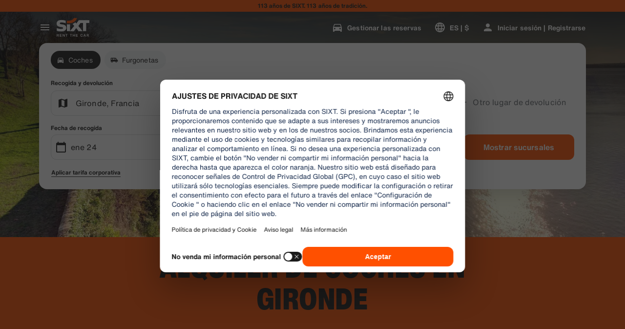

--- FILE ---
content_type: application/javascript
request_url: https://www.sixt.com/webapp/customer-settings/intl-customerSettings-es-US.98b9516d86b50922.js
body_size: 5638
content:
"use strict";(self.webpackChunk_sixt_web_customer_settings=self.webpackChunk_sixt_web_customer_settings||[]).push([["10131"],{23332:function(e,t,a){function i(e,t,a){return t in e?Object.defineProperty(e,t,{value:a,enumerable:!0,configurable:!0,writable:!0}):e[t]=a,e}a.r(t),a.d(t,{TranslationCustomerSettingsESUS:()=>o});class o{getCongratulationFormProfileId(e){return"N\xfamero de perfil: ".concat(e)}getCongratulationFormProfileStatus(e){return"Estado de tu perfil: SIXT ".concat(e)}getCountDownTextCs(e){return"\xbfNo has recibido un c\xf3digo? Revisa tu carpeta de spam o solicita uno nuevo en ".concat(e," min.")}getCs_check_email_description(e){return"Hemos enviado un enlace para restablecer la contrase\xf1a a ".concat(e,".")}getHiName(e){return"Hola, ".concat(e)}getImprintLink(e){return"[Aviso legal](".concat(e,")")}getLccLocalePromptRedirect(e){return"".concat(e)}getLoyalty_points(e){return"".concat(e," puntos")}getLoyalty_terms_text(e,t){return"Acepto los[T\xe9rminos y condiciones](".concat(e,") y el [Contrato de suscripci\xf3n](").concat(t,") de SIXT ONE.")}getOtpBlockedSubtitleNoPasswordCs(e){return"Despu\xe9s de ".concat(e,"\xa0minutos, puedes iniciar sesi\xf3n de nuevo con un c\xf3digo de acceso de un solo uso.")}getOtpFormSubtitleCs(e){return"Introduce el c\xf3digo que se envi\xf3 a ".concat(e,".")}getOtpSublineSms(e,t){return"Inicie sesi\xf3n con el c\xf3digo enviado a ".concat(e," y su n\xfamero de tel\xe9fono m\xf3vil ").concat(t)}getOtp_incorrect_code_error_msg(e){return"C\xf3digo incorrecto. Introduce el c\xf3digo correcto o solicita uno nuevo en ".concat(e," min.")}getOtp_locked_subtitle(e){return"Proteger tus datos personales es muy importante para nosotros. Puedes intentar acceder de nuevo en ".concat(e," minutos.")}getPasswordFormSubtitle(e){return"Utiliza la contrase\xf1a de tu cuenta de SIXT registrada con ".concat(e,".")}getPaste_value_from_clipboard_btn_text(e){return'Pegar "'.concat(e,'" desde el portapapeles')}getSeeOurPrivacyPolicyLink(e){return"Consulta nuestra [Pol\xedtica de privacidad](".concat(e,").")}getSeeOurTermsAndPrivacyPolicy(e,t){return"Consulta nuestros [T\xe9rminos y condiciones](".concat(e,") y nuestra [Pol\xedtica de privacidad](").concat(t,")")}getVerifyEmailSubTitle(e){return"Hemos enviado el c\xf3digo a ".concat(e)}getZenAuthOtpSubline(e){return"Acceda con el c\xf3digo enviado a ".concat(e)}constructor(){i(this,"AddBookingProfile","A\xf1adir perfil"),i(this,"AreYouSure","\xbfEst\xe1s seguro?"),i(this,"B2BRegistrationEmailPlaceholder","Tu direcci\xf3n de correo electr\xf3nico"),i(this,"B2b_book_selected_profile_cta","Reservar con el perfil seleccionado"),i(this,"B2b_business_category","Empresa"),i(this,"B2b_personal_category","Personal"),i(this,"B2b_select_profile_subtitle","Selecciona uno de tus perfiles registrados para tu pr\xf3ximo alquiler o crea un nuevo perfil corporativo de SIXT."),i(this,"B2b_select_profile_title","Te damos la bienvenida de nuevo a SIXT"),i(this,"B2b_select_profile_without_creation_subtitle","Selecciona uno de tus perfiles para reservar tu pr\xf3ximo alquiler."),i(this,"BaseLogIn","Iniciar sesi\xf3n"),i(this,"Bookings","Reservas"),i(this,"BusinessHubTab","Centro de negocios"),i(this,"BusinessProfileDesktopContent","Inicie sesi\xf3n en un perfil existente o cree un nuevo perfil de empresa SIXT. Los beneficios incluyen tarifas especiales para su empresa y acceso a SIXT rent, share, and ride dentro de la SIXT App."),i(this,"BusinessProfileMobileContent","Inicie sesi\xf3n con un perfil existente o cree un nuevo perfil de empresa."),i(this,"ChooseProfile","Elegir un perfil"),i(this,"CodeExpiredMessageCs","Tu c\xf3digo ha caducado."),i(this,"CodeInputLabelCs","Tu c\xf3digo de 6\xa0d\xedgitos"),i(this,"CongratulationFormCongratulationDescription","Puedes continuar en la app. No es obligatorio para alquileres de empresa."),i(this,"CongratulationFormCongratulationHeadline","\xa1Tu perfil de empresa ha sido creado!"),i(this,"CongratulationFormDigitalCardText","Aseg\xfarate de utilizar tu numero de perfil de empresa en todos tus alquileres con SIXT, independientemente del canal de reserva."),i(this,"CongratulationFormDownloadApp","Descarga la app"),i(this,"CongratulationFormWebsiteAppText","Descarga la app de SIXT, accede con tu email y explora SIXT rent, SIXT ride y SIXT share."),i(this,"Continue","Siguiente"),i(this,"ContinueProfileButton","Continuar con el perfil seleccionado"),i(this,"Country_selector_other_label","Otros pa\xedses"),i(this,"Country_selector_suggested_label","Sugerido"),i(this,"CreateAccountCta","Crear una cuenta"),i(this,"CreateAccountSubtitle","Tener una cuenta resulta m\xe1s pr\xe1ctico para hacer todas tus reservas."),i(this,"CreateAccountTitle","Completa tu cuenta"),i(this,"Cs_check_email_cta","Volver a enviar correo electr\xf3nico"),i(this,"Cs_check_email_heading","Consulta tu bandeja de correo electr\xf3nico"),i(this,"Cs_login_form_subline","Bienvenido a SIXT"),i(this,"Cs_loyalty_menu_tile_enrolled","SIXT ONE"),i(this,"Cs_loyalty_menu_tile_not_enrolled","SIXT ONE"),i(this,"CurrencyTab","Moneda"),i(this,"FieldCannotBeEmptyError","Los campos obligatorios deben ser completados."),i(this,"FirstNamePlaceholder","Tu nombre de pila"),i(this,"FirstNameValidationError","Falta el nombre de pila"),i(this,"ForgotPasswordCta","Olvid\xe9 la contrase\xf1a"),i(this,"FormActionFinish","Finalizar"),i(this,"FormSignUpFirstName","Nombre"),i(this,"FormSignUpHeadline","Bienvenido a bordo"),i(this,"FormSignUpInvalidFirstName","Indique su nombre"),i(this,"FormSignUpInvalidLastName","Indique su apellido"),i(this,"FormSignUpLastName","Apellido"),i(this,"FormSignUpSubHeadline","\xa1Encantado! Vamos a conocernos mejor."),i(this,"GetResetLink","Enviar enlace de restablecimiento"),i(this,"GlobalErrorUnhandled","No se\xa0pudo\xa0iniciar sesi\xf3n, vuelve a intentarlo."),i(this,"IncorrectPasswordError","Esta contrase\xf1a es incorrecta, int\xe9ntalo de nuevo."),i(this,"InputAccountNumber","N\xfamero de cuenta (KDNR)"),i(this,"InputEmail","Correo electr\xf3nico"),i(this,"InputPassword","Contrase\xf1a"),i(this,"InputRateKey","Clave de tarifa"),i(this,"LanguageAndCountryTab","Idiomas y regiones"),i(this,"Language_switcher_subtitle_most_popular","M\xe1s popular"),i(this,"Language_switcher_subtitle_other_languages","M\xe1s idiomas"),i(this,"LastNamePlaceholder","Tus apellidos"),i(this,"LastNameValidationError","Faltan tus apellidos"),i(this,"LccLanguagePromptClose","Cerrar"),i(this,"LccLocalePromptDismiss","Descartar"),i(this,"LccLocalePromptLccOpen","Otro"),i(this,"LccLocalePromptStatement","Parece que tu navegador est\xe1 configurado en otro idioma. \xbfDeseas cambiarlo?"),i(this,"LccSwitcherChangeCurrency","Cambiar moneda"),i(this,"LccSwitcherChangeLanguageOrCurrency","Cambiar idioma o moneda"),i(this,"LogInOrCreateAccount","Inicia sesi\xf3n o crea una cuenta"),i(this,"LogInOrCreateAccountSubtitle","Introduce tu direcci\xf3n de correo electr\xf3nico para disfrutar de la mejor experiencia con SIXT."),i(this,"LoginButtonBookingProfile","Perfil de la reserva"),i(this,"LoginButtonProfile","Iniciar sesi\xf3n | Registrarse"),i(this,"LoginCta","Inicio de sesi\xf3n"),i(this,"LoginFormContinueWithApple","Continua con Apple"),i(this,"LoginFormContinueWithGoogle","Continua con Google"),i(this,"LoginFormGoogleCookiesDisabledError","Para iniciar sesi\xf3n a trav\xe9s de Google, habilite las cookies en la configuraci\xf3n de datos y las de privacidad en su navegador."),i(this,"LoginFormSSOError","Desgraciadamente, no podemos redirigirte a tu inicio de sesi\xf3n. Prueba con otro m\xe9todo de inicio de sesi\xf3n."),i(this,"Login_cta","Iniciar sesi\xf3n"),i(this,"Login_dont_have_account_label","\xbfNo tienes una cuenta?"),i(this,"Logout","Cerrar sesi\xf3n"),i(this,"Loyalty_benefit_item1","Reservar con puntos de alquiler"),i(this,"Loyalty_benefit_item2","Conductor adicional gratuito"),i(this,"Loyalty_benefit_item3","Actualizaci\xf3n gratuita"),i(this,"Loyalty_benefit_item4","Pago m\xe1s r\xe1pido"),i(this,"Loyalty_enrolled_pending_message","\xa1Ya te has registrado! Podr\xe1s ver los beneficios en tu cuenta en breve."),i(this,"Loyalty_enrolled_success_message","\xa1Te damos la bienvenida a SIXT ONE! Reserva ahora y comienza a ganar puntos."),i(this,"Loyalty_enrollment_cooldown_error_cta","Ok"),i(this,"Loyalty_enrollment_cooldown_error_subtitle","We're excited you'd like to come back to our rewards program! You can re-enroll in the SIXT ONE section of your account 48 hours after you've cancelled."),i(this,"Loyalty_enrollment_cooldown_error_title","You can re-join soon"),i(this,"Loyalty_enrollment_lss_b2c_main_cta","Reserva y gana puntos"),i(this,"Loyalty_enrollment_lss_b2c_page_subtitle","Empieza a ganar puntos con tu pr\xf3xima reserva. Consulta tus beneficios en la secci\xf3n SIXT ONE de tu cuenta en cualquier momento."),i(this,"Loyalty_enrollment_lss_b2c_page_title","\xa1Te has unido a nuestro programa de recompensas!"),i(this,"Loyalty_enrollment_lss_cto_page_subtitle","Consulta tus beneficios en la secci\xf3n SIXT ONE de tu cuenta."),i(this,"Loyalty_enrollment_lss_cto_page_title","\xa1Bienvenido a nuestro programa de recompensas!"),i(this,"Loyalty_enrollment_lss_cto_secondary_cta","Consultar beneficios"),i(this,"Loyalty_enrollment_lss_status_match_page_subtitle","Ahora eres miembro de nuestro programa de recompensas SIXT ONE. Empieza a reservar con tus nuevos beneficios."),i(this,"Loyalty_enrollment_lss_status_match_page_title","\xa1Hemos igualado tu estatus!"),i(this,"Loyalty_join_benefit_item1","Gana puntos cuando alquilas"),i(this,"Loyalty_join_benefit_item2","Canjea f\xe1cilmente puntos para ahorrar"),i(this,"Loyalty_join_benefit_item3","Desbloquea niveles de estatus m\xe1s altos con m\xe1s beneficios"),i(this,"Loyalty_join_benefit_item4","Usa la app de SIXT para no pasar por el mostrador"),i(this,"Loyalty_join_country_other","Todos los dem\xe1s pa\xedses"),i(this,"Loyalty_join_country_popular","Pa\xedses sugeridos"),i(this,"Loyalty_join_cta","\xdanete hoy a SIXT ONE"),i(this,"Loyalty_join_cto_benefit_item1","Canjea los puntos que has ganado para ahorrar en alquileres personales"),i(this,"Loyalty_join_cto_benefit_item2","Desbloquea niveles de estatus m\xe1s altos con beneficios incre\xedbles"),i(this,"Loyalty_join_cto_benefit_item3","Usa la app de SIXT para no pasar por el mostrador"),i(this,"Loyalty_join_cto_subtitle","\xa1Nuestro programa de recompensas te permite acumular puntos tanto en reservas de negocio como personales!"),i(this,"Loyalty_join_cto_title","\xdanete a nuestro programa de recompensas"),i(this,"Loyalty_join_later_cta","\xdanete m\xe1s tarde"),i(this,"Loyalty_join_subtitle","Lanzamos un nuevo programa de recompensas con apasionantes beneficios:"),i(this,"Loyalty_join_title","\xdanete a nuestro programa de recompensas"),i(this,"Loyalty_label","SIXT ONE"),i(this,"Loyalty_not_available_subtitle","Lamentablemente, SIXT ONE a\xfan no est\xe1 disponible en tu pa\xeds. Te informaremos en cuanto puedas unirte."),i(this,"Loyalty_not_available_title","SIXT ONE muy pronto estar\xe1 disponible"),i(this,"Loyalty_welcome_subtitle","Comienza a ganar puntos con cada reserva futura y empieza a utilizar tus beneficios."),i(this,"Loyalty_welcome_title","Bienvenido a Orange"),i(this,"Loyalty_welcome_to_program_label","\xa1Ahora eres miembro de SIXT ONE! Realiza un alquiler para empezar a ganar puntos."),i(this,"Marketing_communication_consent_text","Permito que SIXT env\xede comunicaciones de marketing."),i(this,"MciLoginFormEmailSubmitButton","Continuar con el correo electr\xf3nico"),i(this,"OfferListItemOr","o"),i(this,"Ok","Vale"),i(this,"Or_login_with_label","o inicia sesi\xf3n con"),i(this,"OtpBlockedNavBarTitleCs","Se super\xf3 el n\xfamero de intentos"),i(this,"OtpBlockedSecondaryBtnCs","Volver a la p\xe1gina de inicio"),i(this,"OtpBlockedSubtitleCs","Podr\xe1s utilizar un c\xf3digo para iniciar sesi\xf3n m\xe1s tarde o iniciar sesi\xf3n ahora con la contrase\xf1a de tu cuenta. Nuestra m\xe1xima prioridad es proteger la seguridad del acceso a tu cuenta."),i(this,"OtpBlockedTitleCs","Tu cuenta est\xe1 bloqueada temporalmente"),i(this,"OtpExpired","El c\xf3digo de verificaci\xf3n ha caducado. Reenv\xeda el c\xf3digo e int\xe9ntalo de nuevo."),i(this,"OtpFormTitleCs","Consulta tu bandeja de correo electr\xf3nico"),i(this,"OtpRetryLimitReached","Ha alcanzado el l\xedmite de reintentos. Por favor, solicite un nuevo c\xf3digo."),i(this,"Otp_resend_code_btn_text","Solicitar nuevo c\xf3digo"),i(this,"Otp_resend_subline","Este c\xf3digo ha caducado. Solicita uno nuevo para continuar."),i(this,"PasswordFormTitle","Introduce tu contrase\xf1a"),i(this,"PasswordPlaceholder","Tu contrase\xf1a"),i(this,"PasswordValidationDigitsError","Al menos 1\xa0n\xfamero"),i(this,"PasswordValidationError","No se cumplen los criterios de contrase\xf1a"),i(this,"PasswordValidationErrorDigitsError","Al menos un d\xedgito"),i(this,"PasswordValidationErrorLowercaseError","Al menos una min\xfascula"),i(this,"PasswordValidationErrorMaxLength","M\xe1ximo 50 caracteres"),i(this,"PasswordValidationErrorMinLength","Un m\xednimo de 8 caracteres"),i(this,"PasswordValidationErrorSpecialCharError","Al menos un car\xe1cter especial"),i(this,"PasswordValidationErrorUppercaseError","Al menos una may\xfascula"),i(this,"PasswordValidationErrorWhitespaceError","No puede contener espacios en blanco al principio o al final."),i(this,"PasswordValidationLowercaseError","Al menos 1\xa0letra min\xfascula"),i(this,"PasswordValidationMinLengthError","Al menos 8\xa0caracteres"),i(this,"PasswordValidationSpecialCharError","Al menos 1\xa0car\xe1cter especial"),i(this,"PasswordValidationSuccess","Se cumplen todos los criterios de contrase\xf1a"),i(this,"PasswordValidationUppercaseError","Al menos 1\xa0letra may\xfascula"),i(this,"PreCtoBenefit1","Tarifas especiales a trav\xe9s de su empresa"),i(this,"PreCtoBenefit2","Servicios de alquiler innovadores y digitales"),i(this,"PreCtoBenefit3","Todas las soluciones de movilidad en una sola aplicaci\xf3n: SIXT alquila, comparte y viaja"),i(this,"PreCtoButton","Crear un nuevo perfil corporativo"),i(this,"PreCtoSubtitle","Cree un nuevo perfil empresarial SIXT para disfrutar:"),i(this,"PreCtoTitle","Su perfil empresarial SIXT le est\xe1 esperando"),i(this,"RateKeyValidationErrorCompanyNotFound","La empresa que seleccionaste ya no es un cliente corporativo. Por favor, contacta con el servicio de atenci\xf3n al cliente."),i(this,"RateKeyValidationErrorWrongRateKey","Clave de tarifa equivocada."),i(this,"RequestOtpCta","Solicitar c\xf3digo de verificaci\xf3n"),i(this,"RequiredField","Campo obligatorio"),i(this,"RequiredPasswordError","Por favor, introduce tu contrase\xf1a."),i(this,"ResendCodeCs","Volver a enviar c\xf3digo"),i(this,"Retry","Vuelve a intentarlo"),i(this,"SearchCurrencyLabel","Buscar moneda"),i(this,"SearchLanguageAndCountryLabel","Buscar idioma o regi\xf3n"),i(this,"SelectKdnrFormSelectCountry","Selecciona un pa\xeds"),i(this,"Signup_country_of_residence_label","Pa\xeds de residencia"),i(this,"Signup_otp_heading","Confirma tu identidad"),i(this,"Signup_success_snackbar","\xa1Se ha creado tu cuenta!"),i(this,"Skip","Saltar"),i(this,"SkipForNow","Saltar por ahora"),i(this,"SomethingWentWrongPleaseTryAgain","Se ha producido un error. Por favor, int\xe9ntalo de nuevo."),i(this,"SubscriptionsTitle","Suscripciones"),i(this,"SuggestedTitle","Sugerencias"),i(this,"SupportOr","O"),i(this,"TryLaterCs","Cerrar"),i(this,"UseLoginCodeCta","Tambi\xe9n puedes utilizar el c\xf3digo de inicio de sesi\xf3n"),i(this,"UsePasswordOptionCs","Utiliza la contrase\xf1a"),i(this,"UserDetailsHelpLink","Centro de ayuda"),i(this,"UserDetailsManageBookings","Gestionar las reservas"),i(this,"UserDetailsProfiles","Perfiles"),i(this,"UserDetailsRideHistory","Historial y recibos de viaje"),i(this,"UserDetailsSelectProfile","Seleccionar el perfil de reserva"),i(this,"UserSectionPersonalDetails","Datos personales"),i(this,"ValidateEmail","Su direcci\xf3n de correo electr\xf3nico debe tener un aspecto similar a ejemplo@ejemplo.com"),i(this,"ValidatePositiveNumber","Solo se permiten n\xfameros"),i(this,"Verify","Verificar"),i(this,"VerifyEmailSkipSubline","Por favor, ten en cuenta que es importante verificar tu direcci\xf3n de correo electr\xf3nico para una experiencia sin precedentes."),i(this,"VerifyEmailTitle","Confirma tu direcci\xf3n de e-mail"),i(this,"VerifyNow","Verificar ahora"),i(this,"View_details_cta","Ver detalles"),i(this,"View_profile_details_cta","Ver detalles del perfil"),i(this,"WrongOtpErrorCs","C\xf3digo incorrecto. Int\xe9ntalo de nuevo o solicita uno nuevo."),i(this,"WrongVerificationCode","C\xf3digo de verificaci\xf3n incorrecto"),i(this,"ZenAuthBackToLoginLink","Volver a iniciar sesi\xf3n"),i(this,"ZenAuthCorporateRateButton","Utilice la tasa corporativa"),i(this,"ZenAuthCorporateRateHeadline","Utilice la tasa corporativa"),i(this,"ZenAuthCorporateSignup","\xbfTodav\xeda no tiene una tasa de empresa? Registre su empresa aqu\xed"),i(this,"ZenAuthEmailHeadline","Reg\xedstrese o cree una cuenta"),i(this,"ZenAuthEmailTooltip","Puede iniciar sesi\xf3n con su correo electr\xf3nico, con su n\xfamero de tarjeta SIXT o con su n\xfamero de cuenta corporativa."),i(this,"ZenAuthForgotPassworHeadline","Olvid\xe9 la contrase\xf1a"),i(this,"ZenAuthForgotPasswordDescription","Ay\xfadenos a encontrar su cuenta y restableceremos su contrase\xf1a."),i(this,"ZenAuthInvalidOtp","C\xf3digo incorrecto. Revisa tu e-mail e int\xe9ntalo de nuevo."),i(this,"ZenAuthOtpExpiresIn","hasta que el c\xf3digo expire"),i(this,"ZenAuthOtpHeadline","Introduzca el c\xf3digo"),i(this,"ZenAuthOtpHeadlineBlockedUser","Has superado el l\xedmite de introducci\xf3n de c\xf3digos."),i(this,"ZenAuthOtpHeadlineExpired","El c\xf3digo ha caducado"),i(this,"ZenAuthOtpHeadlineLimitReached","Demasiados intentos fallidos"),i(this,"ZenAuthOtpReceiveNewCode","Solicite un nuevo c\xf3digo"),i(this,"ZenAuthOtpResendCode","Solicite un nuevo c\xf3digo"),i(this,"ZenAuthOtpSublineBlockedUser","El c\xf3digo se introdujo incorrectamente demasiadas veces. Solicita un nuevo c\xf3digo dentro de una hora o inicia sesi\xf3n con tu contrase\xf1a."),i(this,"ZenAuthOtpSublineExpired","El periodo asociado a tu c\xf3digo temporal ha expirado."),i(this,"ZenAuthOtpSublineLimitReached","El c\xf3digo se introdujo incorrectamente demasiadas veces."),i(this,"ZenAuthOtpTryAnotherEmail","Utilice otro correo electr\xf3nico"),i(this,"ZenAuthPasswordError","Contrase\xf1a incorrecta. Int\xe9ntalo de nuevo."),i(this,"ZenAuthPasswordForgot","\xbfHa olvidado su contrase\xf1a?"),i(this,"ZenAuthPasswordHeadline","Bienvenido otra vez"),i(this,"ZenAuthPasswordLogin","Inicie sesi\xf3n con la contrase\xf1a"),i(this,"ZenAuthPrivacyLink","Pol\xedtica de privacidad"),i(this,"ZenAuthRateKeyHeadline","Introduzca clave de tarifa"),i(this,"ZenAuthRemoveCorporateRateButton","Elimine la tarifa corporativa"),i(this,"ZenAuthRemoveCorporateRateHeadline","No puedes acceder con una tarifa corporativa"),i(this,"ZenAuthRemoveCorporateRateSubline","Las tarifas corporativas solo pueden utilizarse cuando se reserva como invitado. Si deseas acceder a tu cuenta, elimina la tarifa corporativa."),i(this,"ZenAuthResetLinkSentDescription","En su correo electr\xf3nico encontrar\xe1 un enlace para restablecer su contrase\xf1a. Si no aparece en unos minutos, compruebe su carpeta de correo no deseado."),i(this,"ZenAuthResetLinkSentHeadline","El enlace para restablecer la contrase\xf1a ha sido enviado"),i(this,"ZenAuthSignupForCorporate","Reg\xedstrese para obtener una cuenta corporativa"),i(this,"ZenAuthTermsLink","T\xe9rminos y condiciones")}}}}]);
//# sourceMappingURL=intl-customerSettings-es-US.98b9516d86b50922.js.map